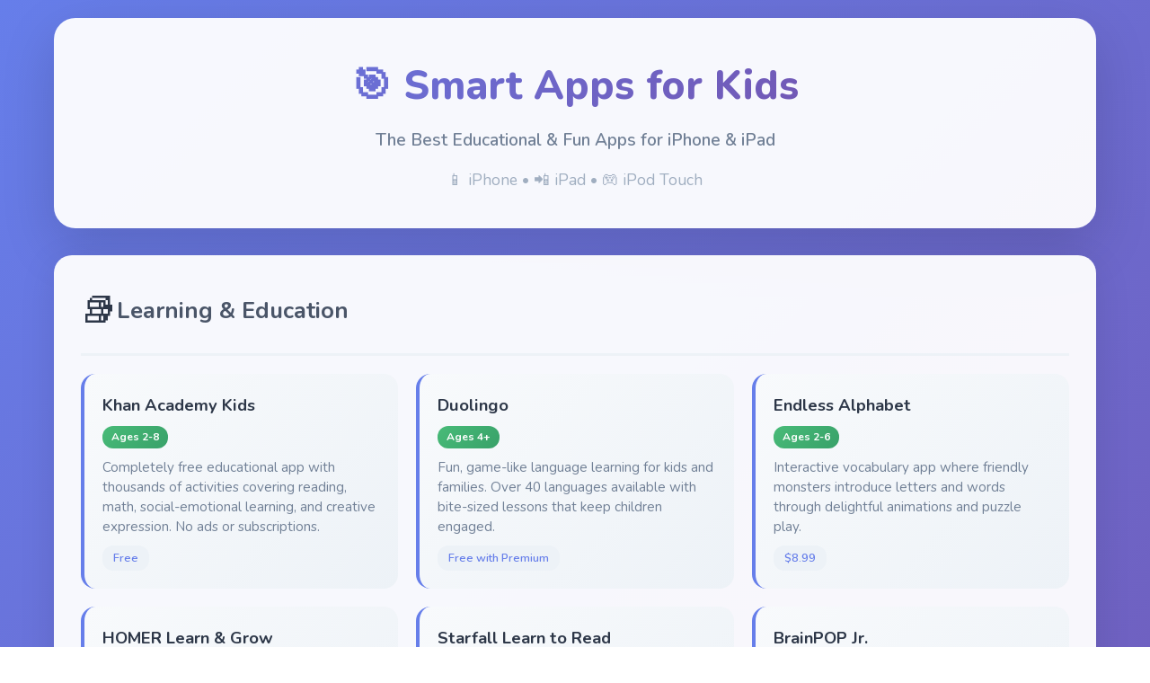

--- FILE ---
content_type: text/html;charset=UTF-8
request_url: https://www.smartappsforkids.com/
body_size: 6345
content:
<!DOCTYPE html>
<html lang="en">
<head>
  <meta charset="UTF-8">
  <meta name="viewport" content="width=device-width, initial-scale=1.0">
  <meta name="description" content="Discover the best educational and fun apps for kids on iPhone and iPad. Curated lists of top-rated apps across learning, games, creativity, and more.">
  <meta name="robots" content="index, follow">
  <title>Smart Apps for Kids - Best iPhone & iPad Apps for Children</title>
  <link rel="preconnect" href="https://fonts.googleapis.com">
  <link rel="preconnect" href="https://fonts.gstatic.com" crossorigin>
  <link href="https://fonts.googleapis.com/css2?family=Nunito:wght@400;600;700;800&display=swap" rel="stylesheet">
  <style>
    * {
      margin: 0;
      padding: 0;
      box-sizing: border-box;
    }

    body {
      font-family: 'Nunito', sans-serif;
      background: linear-gradient(135deg, #667eea 0%, #764ba2 50%, #f093fb 100%);
      min-height: 100vh;
      color: #2d3748;
      line-height: 1.6;
    }

    .container {
      max-width: 1200px;
      margin: 0 auto;
      padding: 20px;
    }

    header {
      text-align: center;
      padding: 40px 20px;
      background: rgba(255, 255, 255, 0.95);
      border-radius: 24px;
      margin-bottom: 30px;
      box-shadow: 0 20px 60px rgba(0, 0, 0, 0.15);
    }

    h1 {
      font-size: 2.8rem;
      font-weight: 800;
      background: linear-gradient(135deg, #667eea, #764ba2);
      -webkit-background-clip: text;
      -webkit-text-fill-color: transparent;
      background-clip: text;
      margin-bottom: 10px;
    }

    .tagline {
      font-size: 1.2rem;
      color: #718096;
      font-weight: 600;
    }

    .device-icons {
      margin-top: 15px;
      font-size: 1.1rem;
      color: #a0aec0;
    }

    .category {
      background: rgba(255, 255, 255, 0.95);
      border-radius: 20px;
      padding: 30px;
      margin-bottom: 25px;
      box-shadow: 0 10px 40px rgba(0, 0, 0, 0.1);
      transition: transform 0.3s ease;
    }

    .category:hover {
      transform: translateY(-5px);
    }

    .category-header {
      display: flex;
      align-items: center;
      gap: 15px;
      margin-bottom: 20px;
      padding-bottom: 15px;
      border-bottom: 3px solid #edf2f7;
    }

    .category-icon {
      font-size: 2.5rem;
    }

    .category h2 {
      font-size: 1.6rem;
      font-weight: 700;
      color: #4a5568;
    }

    .apps-grid {
      display: grid;
      grid-template-columns: repeat(auto-fill, minmax(320px, 1fr));
      gap: 20px;
    }

    .app-card {
      background: linear-gradient(135deg, #f8fafc 0%, #edf2f7 100%);
      border-radius: 16px;
      padding: 20px;
      border-left: 4px solid #667eea;
      transition: all 0.3s ease;
    }

    .app-card:hover {
      background: linear-gradient(135deg, #edf2f7 0%, #e2e8f0 100%);
      border-left-color: #764ba2;
    }

    .app-name {
      font-size: 1.15rem;
      font-weight: 700;
      color: #2d3748;
      margin-bottom: 8px;
    }

    .app-name a {
      color: inherit;
      text-decoration: none;
    }

    .app-name a:hover {
      color: #667eea;
    }

    .age-badge {
      display: inline-block;
      background: linear-gradient(135deg, #48bb78, #38a169);
      color: white;
      padding: 3px 10px;
      border-radius: 20px;
      font-size: 0.75rem;
      font-weight: 700;
      margin-bottom: 10px;
    }

    .app-description {
      color: #718096;
      font-size: 0.95rem;
      line-height: 1.5;
    }

    .price-tag {
      display: inline-block;
      margin-top: 10px;
      padding: 4px 12px;
      background: #edf2f7;
      border-radius: 12px;
      font-size: 0.8rem;
      font-weight: 600;
      color: #667eea;
    }

    footer {
      text-align: center;
      padding: 40px 20px;
      color: rgba(255, 255, 255, 0.9);
      font-size: 0.9rem;
    }

    footer a {
      color: white;
      text-decoration: underline;
    }

    @media (max-width: 768px) {
      h1 {
        font-size: 2rem;
      }

      .apps-grid {
        grid-template-columns: 1fr;
      }

      .category {
        padding: 20px;
      }
    }
  </style>
</head>
<body>
  <div class="container">
    <header>
      <h1>🎯 Smart Apps for Kids</h1>
      <p class="tagline">The Best Educational & Fun Apps for iPhone & iPad</p>
      <p class="device-icons">📱 iPhone • 📲 iPad • 🎮 iPod Touch</p>
    </header>

    <!-- Learning & Education -->
    <section class="category">
      <div class="category-header">
        <span class="category-icon">📚</span>
        <h2>Learning & Education</h2>
      </div>
      <div class="apps-grid">
        <div class="app-card">
          <h3 class="app-name"><a href="https://apps.apple.com/app/khan-academy-kids/id1378467217" rel="nofollow">Khan Academy Kids</a></h3>
          <span class="age-badge">Ages 2-8</span>
          <p class="app-description">Completely free educational app with thousands of activities covering reading, math, social-emotional learning, and creative expression. No ads or subscriptions.</p>
          <span class="price-tag">Free</span>
        </div>
        <div class="app-card">
          <h3 class="app-name"><a href="https://apps.apple.com/app/duolingo/id570060128" rel="nofollow">Duolingo</a></h3>
          <span class="age-badge">Ages 4+</span>
          <p class="app-description">Fun, game-like language learning for kids and families. Over 40 languages available with bite-sized lessons that keep children engaged.</p>
          <span class="price-tag">Free with Premium</span>
        </div>
        <div class="app-card">
          <h3 class="app-name"><a href="https://apps.apple.com/app/endless-alphabet/id591626572" rel="nofollow">Endless Alphabet</a></h3>
          <span class="age-badge">Ages 2-6</span>
          <p class="app-description">Interactive vocabulary app where friendly monsters introduce letters and words through delightful animations and puzzle play.</p>
          <span class="price-tag">$8.99</span>
        </div>
        <div class="app-card">
          <h3 class="app-name"><a href="https://apps.apple.com/app/homer-learn-grow/id601437586" rel="nofollow">HOMER Learn & Grow</a></h3>
          <span class="age-badge">Ages 2-8</span>
          <p class="app-description">Personalized early learning program covering reading, math, creativity, and thinking skills tailored to each child's interests and level.</p>
          <span class="price-tag">Free Trial</span>
        </div>
        <div class="app-card">
          <h3 class="app-name"><a href="https://apps.apple.com/app/starfall-learn-to-read/id551817261" rel="nofollow">Starfall Learn to Read</a></h3>
          <span class="age-badge">Ages 4-7</span>
          <p class="app-description">Phonics-based reading program that teaches children letter sounds through engaging songs, games, and interactive stories.</p>
          <span class="price-tag">Free with Premium</span>
        </div>
        <div class="app-card">
          <h3 class="app-name"><a href="https://apps.apple.com/app/brainpop-jr-movie-of-the-week/id439979569" rel="nofollow">BrainPOP Jr.</a></h3>
          <span class="age-badge">Ages 5-9</span>
          <p class="app-description">Animated educational movies covering science, social studies, reading, writing, and math with quizzes and activities.</p>
          <span class="price-tag">Free with Subscription</span>
        </div>
      </div>
    </section>

    <!-- Math & Numbers -->
    <section class="category">
      <div class="category-header">
        <span class="category-icon">🔢</span>
        <h2>Math & Numbers</h2>
      </div>
      <div class="apps-grid">
        <div class="app-card">
          <h3 class="app-name"><a href="https://apps.apple.com/app/moose-math/id655990017" rel="nofollow">Moose Math</a></h3>
          <span class="age-badge">Ages 3-7</span>
          <p class="app-description">Adventure-filled math app where kids count, add, subtract, sort, and learn geometry while building a town with Moose and friends.</p>
          <span class="price-tag">Free</span>
        </div>
        <div class="app-card">
          <h3 class="app-name"><a href="https://apps.apple.com/app/prodigy-math-game/id950795722" rel="nofollow">Prodigy Math Game</a></h3>
          <span class="age-badge">Ages 6-12</span>
          <p class="app-description">Curriculum-aligned math RPG where kids answer math questions to battle creatures and explore a fantasy world. Reports progress to parents.</p>
          <span class="price-tag">Free with Premium</span>
        </div>
        <div class="app-card">
          <h3 class="app-name"><a href="https://apps.apple.com/app/dragonbox-numbers/id1005050125" rel="nofollow">DragonBox Numbers</a></h3>
          <span class="age-badge">Ages 4-8</span>
          <p class="app-description">Innovative app that turns numbers into playable characters called Nooms, helping children develop number sense through exploration.</p>
          <span class="price-tag">$7.99</span>
        </div>
        <div class="app-card">
          <h3 class="app-name"><a href="https://apps.apple.com/app/todo-math/id660695535" rel="nofollow">Todo Math</a></h3>
          <span class="age-badge">Ages 3-8</span>
          <p class="app-description">Daily math practice app with 700+ activities covering counting, arithmetic, logic, and geometry with adaptive difficulty.</p>
          <span class="price-tag">Free with Subscription</span>
        </div>
        <div class="app-card">
          <h3 class="app-name"><a href="https://apps.apple.com/app/mathseeds/id588960843" rel="nofollow">Mathseeds</a></h3>
          <span class="age-badge">Ages 3-9</span>
          <p class="app-description">Structured math curriculum with interactive lessons, songs, and rewards covering essential math concepts from pre-K to 3rd grade.</p>
          <span class="price-tag">Free Trial</span>
        </div>
        <div class="app-card">
          <h3 class="app-name"><a href="https://apps.apple.com/app/splash-learn/id598626567" rel="nofollow">SplashLearn</a></h3>
          <span class="age-badge">Ages 4-10</span>
          <p class="app-description">Comprehensive math and reading program used by millions with personalized learning paths, games, and detailed progress reports.</p>
          <span class="price-tag">Free with Subscription</span>
        </div>
      </div>
    </section>

    <!-- Creativity & Art -->
    <section class="category">
      <div class="category-header">
        <span class="category-icon">🎨</span>
        <h2>Creativity & Art</h2>
      </div>
      <div class="apps-grid">
        <div class="app-card">
          <h3 class="app-name"><a href="https://apps.apple.com/app/toca-boca-days/id6443568982" rel="nofollow">Toca Life World</a></h3>
          <span class="age-badge">Ages 4+</span>
          <p class="app-description">Ultimate creative playground where kids build worlds, create stories, and explore endless possibilities with colorful characters and locations.</p>
          <span class="price-tag">Free with In-App</span>
        </div>
        <div class="app-card">
          <h3 class="app-name"><a href="https://apps.apple.com/app/drawing-for-kids-and-toddlers/id1020298806" rel="nofollow">Drawing for Kids</a></h3>
          <span class="age-badge">Ages 2-6</span>
          <p class="app-description">Step-by-step drawing lessons that teach kids to draw animals and characters while developing fine motor skills and creativity.</p>
          <span class="price-tag">Free with Premium</span>
        </div>
        <div class="app-card">
          <h3 class="app-name"><a href="https://apps.apple.com/app/sago-mini-world/id1439017498" rel="nofollow">Sago Mini World</a></h3>
          <span class="age-badge">Ages 2-5</span>
          <p class="app-description">Award-winning collection of 45+ games featuring adorable characters in open-ended play experiences that encourage creativity.</p>
          <span class="price-tag">Subscription</span>
        </div>
        <div class="app-card">
          <h3 class="app-name"><a href="https://apps.apple.com/app/procreate-pocket/id916366645" rel="nofollow">Procreate Pocket</a></h3>
          <span class="age-badge">Ages 9+</span>
          <p class="app-description">Professional-grade drawing and illustration app perfect for older kids interested in digital art with hundreds of brushes.</p>
          <span class="price-tag">$5.99</span>
        </div>
        <div class="app-card">
          <h3 class="app-name"><a href="https://apps.apple.com/app/stop-motion-studio/id441651297" rel="nofollow">Stop Motion Studio</a></h3>
          <span class="age-badge">Ages 4+</span>
          <p class="app-description">Create stop-motion animated movies with easy-to-use tools, sound effects, and titles. Great for creative storytelling projects.</p>
          <span class="price-tag">Free with Pro</span>
        </div>
        <div class="app-card">
          <h3 class="app-name"><a href="https://apps.apple.com/app/garage-band/id408709785" rel="nofollow">GarageBand</a></h3>
          <span class="age-badge">Ages 4+</span>
          <p class="app-description">Apple's free music creation studio where kids can play instruments, create beats, and compose songs with touch instruments.</p>
          <span class="price-tag">Free</span>
        </div>
      </div>
    </section>

    <!-- Science & Discovery -->
    <section class="category">
      <div class="category-header">
        <span class="category-icon">🔬</span>
        <h2>Science & Discovery</h2>
      </div>
      <div class="apps-grid">
        <div class="app-card">
          <h3 class="app-name"><a href="https://apps.apple.com/app/toca-lab-elements/id904208954" rel="nofollow">Toca Lab: Elements</a></h3>
          <span class="age-badge">Ages 4+</span>
          <p class="app-description">Explore the periodic table through experimentation. Heat, cool, and spin elements to discover all 118 in this virtual chemistry lab.</p>
          <span class="price-tag">$4.99</span>
        </div>
        <div class="app-card">
          <h3 class="app-name"><a href="https://apps.apple.com/app/the-human-body-by-tinybop/id682046579" rel="nofollow">The Human Body by Tinybop</a></h3>
          <span class="age-badge">Ages 4+</span>
          <p class="app-description">Interactive exploration of human anatomy. Kids discover how the heart beats, lungs breathe, food digests, and more.</p>
          <span class="price-tag">$4.99</span>
        </div>
        <div class="app-card">
          <h3 class="app-name"><a href="https://apps.apple.com/app/star-walk-2-ads-sky-map/id892279069" rel="nofollow">Star Walk 2</a></h3>
          <span class="age-badge">Ages 4+</span>
          <p class="app-description">Point your device at the sky to identify stars, constellations, satellites, and planets in real-time with stunning graphics.</p>
          <span class="price-tag">Free with Premium</span>
        </div>
        <div class="app-card">
          <h3 class="app-name"><a href="https://apps.apple.com/app/dino-walk/id469342608" rel="nofollow">Dino Walk</a></h3>
          <span class="age-badge">Ages 6+</span>
          <p class="app-description">Travel back to the age of dinosaurs with this AR-powered app featuring scientifically accurate 3D dinosaurs and fun facts.</p>
          <span class="price-tag">$3.99</span>
        </div>
        <div class="app-card">
          <h3 class="app-name"><a href="https://apps.apple.com/app/dr-panda-plus-home-designer/id1508609989" rel="nofollow">Dr. Panda</a></h3>
          <span class="age-badge">Ages 3-6</span>
          <p class="app-description">Collection of role-playing games where kids run restaurants, care for animals, and explore jobs while learning about the world.</p>
          <span class="price-tag">Free with In-App</span>
        </div>
        <div class="app-card">
          <h3 class="app-name"><a href="https://apps.apple.com/app/national-geographic-kids/id692893306" rel="nofollow">National Geographic Kids</a></h3>
          <span class="age-badge">Ages 6+</span>
          <p class="app-description">Explore the natural world with amazing videos, photos, and facts about animals, science, geography, and more.</p>
          <span class="price-tag">Free</span>
        </div>
      </div>
    </section>

    <!-- Games & Puzzles -->
    <section class="category">
      <div class="category-header">
        <span class="category-icon">🧩</span>
        <h2>Games & Puzzles</h2>
      </div>
      <div class="apps-grid">
        <div class="app-card">
          <h3 class="app-name"><a href="https://apps.apple.com/app/monument-valley/id728293409" rel="nofollow">Monument Valley</a></h3>
          <span class="age-badge">Ages 4+</span>
          <p class="app-description">Award-winning puzzle game with stunning Escher-inspired architecture. Guide princess Ida through impossible geometry and optical illusions.</p>
          <span class="price-tag">$3.99</span>
        </div>
        <div class="app-card">
          <h3 class="app-name"><a href="https://apps.apple.com/app/thinkrolls-2/id917176209" rel="nofollow">Thinkrolls 2</a></h3>
          <span class="age-badge">Ages 3-9</span>
          <p class="app-description">Physics-based logic puzzles featuring 32 characters navigating mazes. Teaches cause and effect, problem-solving, and scientific thinking.</p>
          <span class="price-tag">$3.99</span>
        </div>
        <div class="app-card">
          <h3 class="app-name"><a href="https://apps.apple.com/app/cut-the-rope-remastered/id1524187102" rel="nofollow">Cut the Rope</a></h3>
          <span class="age-badge">Ages 4+</span>
          <p class="app-description">Physics-based puzzle game where you cut ropes to feed candy to Om Nom. 425+ levels of brain-teasing fun with adorable graphics.</p>
          <span class="price-tag">Apple Arcade</span>
        </div>
        <div class="app-card">
          <h3 class="app-name"><a href="https://apps.apple.com/app/patterned/id1289776498" rel="nofollow">Patterned</a></h3>
          <span class="age-badge">Ages 4+</span>
          <p class="app-description">Beautiful jigsaw puzzles made from intricate patterns by artists worldwide. Relaxing gameplay with gorgeous visual designs.</p>
          <span class="price-tag">$2.99</span>
        </div>
        <div class="app-card">
          <h3 class="app-name"><a href="https://apps.apple.com/app/busy-shapes-colors/id911207973" rel="nofollow">Busy Shapes & Colors</a></h3>
          <span class="age-badge">Ages 2-5</span>
          <p class="app-description">Cognitive learning app where toddlers match shapes and colors through progressively challenging puzzles with fun animations.</p>
          <span class="price-tag">$2.99</span>
        </div>
        <div class="app-card">
          <h3 class="app-name"><a href="https://apps.apple.com/app/lightbot-code-hour/id873943739" rel="nofollow">Lightbot: Code Hour</a></h3>
          <span class="age-badge">Ages 4+</span>
          <p class="app-description">Programming puzzle game teaching coding logic without writing code. Guide a robot using commands like loops and procedures.</p>
          <span class="price-tag">Free</span>
        </div>
      </div>
    </section>

    <!-- Coding & Technology -->
    <section class="category">
      <div class="category-header">
        <span class="category-icon">💻</span>
        <h2>Coding & Technology</h2>
      </div>
      <div class="apps-grid">
        <div class="app-card">
          <h3 class="app-name"><a href="https://apps.apple.com/app/scratch-jr/id895485086" rel="nofollow">ScratchJr</a></h3>
          <span class="age-badge">Ages 5-7</span>
          <p class="app-description">Introduction to coding where young children create interactive stories and games by snapping together graphical programming blocks.</p>
          <span class="price-tag">Free</span>
        </div>
        <div class="app-card">
          <h3 class="app-name"><a href="https://apps.apple.com/app/swift-playgrounds/id908519492" rel="nofollow">Swift Playgrounds</a></h3>
          <span class="age-badge">Ages 8+</span>
          <p class="app-description">Apple's free app to learn Swift programming through interactive puzzles. From basics to building real apps—no experience needed.</p>
          <span class="price-tag">Free</span>
        </div>
        <div class="app-card">
          <h3 class="app-name"><a href="https://apps.apple.com/app/hopscotch-coding-for-kids/id617098629" rel="nofollow">Hopscotch</a></h3>
          <span class="age-badge">Ages 8-16</span>
          <p class="app-description">Visual programming app where kids code games, art, and stories. Large community to share creations and learn from others.</p>
          <span class="price-tag">Free with Subscription</span>
        </div>
        <div class="app-card">
          <h3 class="app-name"><a href="https://apps.apple.com/app/tynker-coding-for-kids/id805869467" rel="nofollow">Tynker</a></h3>
          <span class="age-badge">Ages 5-17</span>
          <p class="app-description">Complete coding curriculum from blocks to Python and JavaScript. Create games, music, art, and control drones and robots.</p>
          <span class="price-tag">Free with Subscription</span>
        </div>
        <div class="app-card">
          <h3 class="app-name"><a href="https://apps.apple.com/app/kodable/id577673067" rel="nofollow">Kodable</a></h3>
          <span class="age-badge">Ages 4-10</span>
          <p class="app-description">K-5 coding curriculum teaching programming concepts through adorable fuzzy characters and game-based learning.</p>
          <span class="price-tag">Free with Subscription</span>
        </div>
        <div class="app-card">
          <h3 class="app-name"><a href="https://apps.apple.com/app/mimo-learn-coding-programming/id1133960732" rel="nofollow">Mimo</a></h3>
          <span class="age-badge">Ages 10+</span>
          <p class="app-description">Learn Python, JavaScript, HTML, and more through bite-sized lessons. Great for older kids ready to learn real programming languages.</p>
          <span class="price-tag">Free with Premium</span>
        </div>
      </div>
    </section>

    <!-- Reading & Stories -->
    <section class="category">
      <div class="category-header">
        <span class="category-icon">📖</span>
        <h2>Reading & Stories</h2>
      </div>
      <div class="apps-grid">
        <div class="app-card">
          <h3 class="app-name"><a href="https://apps.apple.com/app/epic-kids-books-reading/id719219382" rel="nofollow">Epic!</a></h3>
          <span class="age-badge">Ages 2-12</span>
          <p class="app-description">Digital library with 40,000+ books, audiobooks, and learning videos. Personalized recommendations and reading tracking for parents.</p>
          <span class="price-tag">Subscription</span>
        </div>
        <div class="app-card">
          <h3 class="app-name"><a href="https://apps.apple.com/app/reading-eggs-learn-to-read/id476206946" rel="nofollow">Reading Eggs</a></h3>
          <span class="age-badge">Ages 2-13</span>
          <p class="app-description">Award-winning reading program with structured lessons, games, and e-books that guide children through learning to read.</p>
          <span class="price-tag">Free Trial</span>
        </div>
        <div class="app-card">
          <h3 class="app-name"><a href="https://apps.apple.com/app/headspace-for-kids/id1534510659" rel="nofollow">Vooks</a></h3>
          <span class="age-badge">Ages 2-8</span>
          <p class="app-description">Storybooks come alive with read-along animated picture books. Ad-free streaming library with beloved children's stories.</p>
          <span class="price-tag">Subscription</span>
        </div>
        <div class="app-card">
          <h3 class="app-name"><a href="https://apps.apple.com/app/bob-books-reading-magic/id503271720" rel="nofollow">Bob Books Reading Magic</a></h3>
          <span class="age-badge">Ages 3-6</span>
          <p class="app-description">Based on the beloved Bob Books series, this app helps kids build words and learn to read through phonics-based activities.</p>
          <span class="price-tag">$3.99</span>
        </div>
        <div class="app-card">
          <h3 class="app-name"><a href="https://apps.apple.com/app/libby-by-overdrive/id1076402606" rel="nofollow">Libby by OverDrive</a></h3>
          <span class="age-badge">Ages 4+</span>
          <p class="app-description">Borrow free ebooks and audiobooks from your local library. Great for older kids with thousands of titles available.</p>
          <span class="price-tag">Free</span>
        </div>
        <div class="app-card">
          <h3 class="app-name"><a href="https://apps.apple.com/app/skybrary-kids-books-videos/id1226561158" rel="nofollow">Skybrary</a></h3>
          <span class="age-badge">Ages 2-9</span>
          <p class="app-description">Created by Reading Rainbow's LeVar Burton, featuring hundreds of books and video field trips that bring stories to life.</p>
          <span class="price-tag">Subscription</span>
        </div>
      </div>
    </section>

    <!-- Health & Wellness -->
    <section class="category">
      <div class="category-header">
        <span class="category-icon">🧘</span>
        <h2>Health & Wellness</h2>
      </div>
      <div class="apps-grid">
        <div class="app-card">
          <h3 class="app-name"><a href="https://apps.apple.com/app/headspace/id493145008" rel="nofollow">Headspace for Kids</a></h3>
          <span class="age-badge">Ages 5+</span>
          <p class="app-description">Mindfulness and meditation made fun with guided sessions, breathing exercises, and sleep stories designed for children.</p>
          <span class="price-tag">Subscription</span>
        </div>
        <div class="app-card">
          <h3 class="app-name"><a href="https://apps.apple.com/app/calm/id571800810" rel="nofollow">Calm Kids</a></h3>
          <span class="age-badge">Ages 3+</span>
          <p class="app-description">Sleep stories narrated by celebrities, breathing exercises, and calming music to help kids relax and focus.</p>
          <span class="price-tag">Subscription</span>
        </div>
        <div class="app-card">
          <h3 class="app-name"><a href="https://apps.apple.com/app/breathe-think-do-with-sesame/id721853597" rel="nofollow">Breathe, Think, Do with Sesame</a></h3>
          <span class="age-badge">Ages 2-5</span>
          <p class="app-description">Sesame Street app teaching emotional regulation. Help a monster friend calm down, solve problems, and tackle challenges.</p>
          <span class="price-tag">Free</span>
        </div>
        <div class="app-card">
          <h3 class="app-name"><a href="https://apps.apple.com/app/smiling-mind/id560442518" rel="nofollow">Smiling Mind</a></h3>
          <span class="age-badge">Ages 3+</span>
          <p class="app-description">Free mindfulness app developed by psychologists with age-appropriate meditation programs for the whole family.</p>
          <span class="price-tag">Free</span>
        </div>
        <div class="app-card">
          <h3 class="app-name"><a href="https://apps.apple.com/app/go-noodle/id527572087" rel="nofollow">GoNoodle</a></h3>
          <span class="age-badge">Ages 4-10</span>
          <p class="app-description">Movement and mindfulness videos to get kids active. Dancing, stretching, and brain breaks used in classrooms worldwide.</p>
          <span class="price-tag">Free with Premium</span>
        </div>
        <div class="app-card">
          <h3 class="app-name"><a href="https://apps.apple.com/app/daniel-tigers-grr-ific-feelings/id687447295" rel="nofollow">Daniel Tiger's Feelings</a></h3>
          <span class="age-badge">Ages 2-5</span>
          <p class="app-description">PBS Kids app helping young children identify and express feelings through activities with Daniel Tiger and friends.</p>
          <span class="price-tag">Free</span>
        </div>
      </div>
    </section>

    <footer>
      <p>Smart Apps for Kids • Curated recommendations for iPhone & iPad</p>
      <p style="margin-top: 10px; font-size: 0.8rem; opacity: 0.8;">
        App names and trademarks belong to their respective owners.
        Always check App Store ratings and reviews before downloading.
      </p>
    </footer>
  </div>
<script defer src="https://static.cloudflareinsights.com/beacon.min.js/vcd15cbe7772f49c399c6a5babf22c1241717689176015" integrity="sha512-ZpsOmlRQV6y907TI0dKBHq9Md29nnaEIPlkf84rnaERnq6zvWvPUqr2ft8M1aS28oN72PdrCzSjY4U6VaAw1EQ==" data-cf-beacon='{"version":"2024.11.0","token":"fdb7cc01baf54b42838a0535a81af5ea","r":1,"server_timing":{"name":{"cfCacheStatus":true,"cfEdge":true,"cfExtPri":true,"cfL4":true,"cfOrigin":true,"cfSpeedBrain":true},"location_startswith":null}}' crossorigin="anonymous"></script>
</body>
</html>